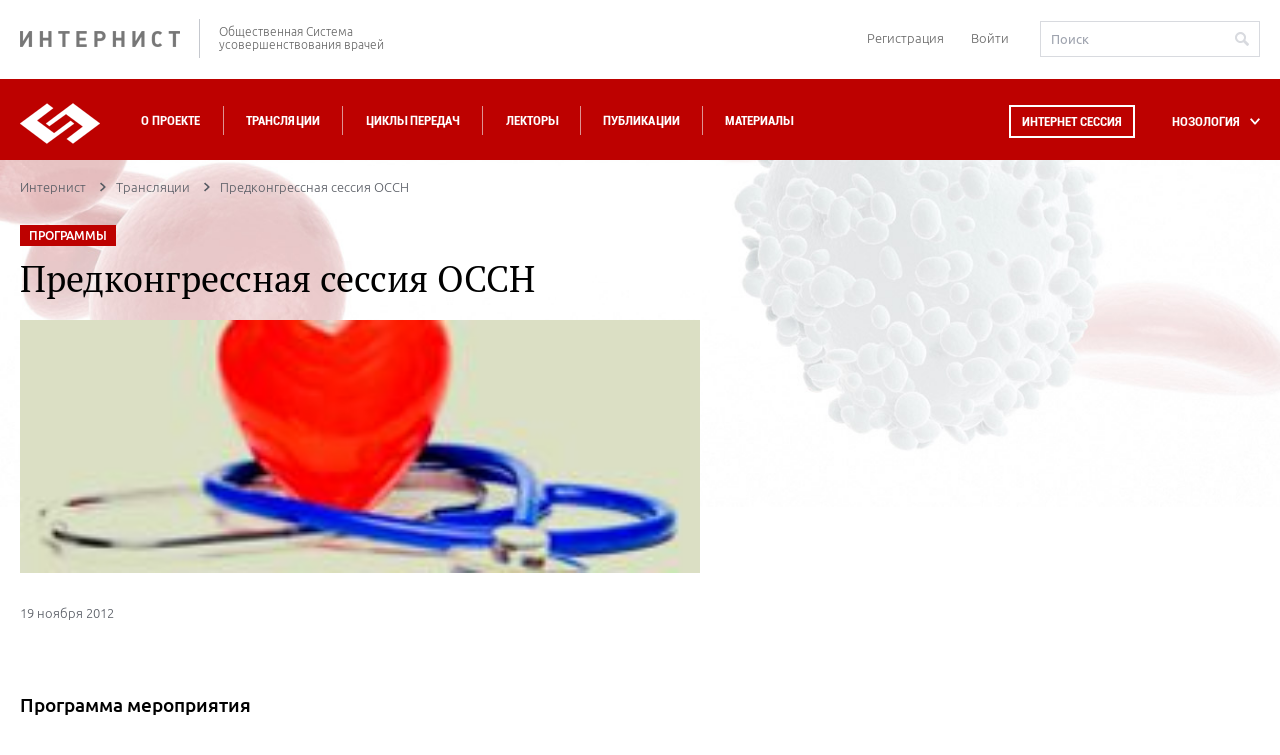

--- FILE ---
content_type: image/svg+xml
request_url: https://internist.ru/local/templates/.default/internist_markup/svg/arrow-menu-down.svg
body_size: 456
content:
<?xml version="1.0" encoding="utf-8"?>
<!-- Generator: Adobe Illustrator 15.1.0, SVG Export Plug-In . SVG Version: 6.00 Build 0)  -->
<!DOCTYPE svg PUBLIC "-//W3C//DTD SVG 1.0//EN" "http://www.w3.org/TR/2001/REC-SVG-20010904/DTD/svg10.dtd">
<svg version="1.1"  xmlns="http://www.w3.org/2000/svg" xmlns:xlink="http://www.w3.org/1999/xlink" x="0px" y="0px"
	 width="10px" height="7px" viewBox="0 0 10 7" enable-background="new 0 0 10 7" xml:space="preserve">
<polygon fill="#FFFFFF" points="3.822,5.665 0,1.335 1.25,0 5,4.33 8.75,0 10,1.335 6.178,5.665 5,7 "/>
</svg>


--- FILE ---
content_type: application/javascript; charset=utf-8
request_url: https://internist.ru/local/templates/.default/internist_markup/js/plugins/jquery.fs.selecter.min.js?14817081159466
body_size: 3135
content:
/* 
 * Selecter v3.1.9 - 2014-09-02 
 * A jQuery plugin for replacing default select elements. Part of the Formstone Library. 
 * http://formstone.it/selecter/ 
 * 
 * Copyright 2014 Ben Plum; MIT Licensed 
 */ 

!function(a,b){"use strict";function c(b){b=a.extend({},F,b||{}),null===E&&(E=a("body"));for(var c=a(this),e=0,f=c.length;f>e;e++)d(c.eq(e),b);return c}function d(b,c){if(!b.hasClass("selecter-element")){c=a.extend({},c,b.data("selecter-options")),c.multiple=b.prop("multiple"),c.disabled=b.is(":disabled"),c.external&&(c.links=!0);var d=b.find(":selected");c.multiple||""===c.label?c.label="":b.prepend('<option value="" class="selecter-placeholder" selected>'+c.label+"</option>");var g=b.find("option, optgroup"),h=g.filter("option");d=h.filter(":selected");var j=d.length>0?h.index(d):0,k=""!==c.label?c.label:d.text(),q="div";c.tabIndex=b[0].tabIndex,b[0].tabIndex=-1;var s="",t="";t+="<"+q+' class="selecter '+c.customClass,C?t+=" mobile":c.cover&&(t+=" cover"),t+=c.multiple?" multiple":" closed",c.disabled&&(t+=" disabled"),t+='" tabindex="'+c.tabIndex+'">',t+="</"+q+">",c.multiple||(s+='<span class="selecter-selected">',s+=a("<span></span>").text(v(k,c.trim)).html(),s+="</span>"),s+='<div class="selecter-options">',s+="</div>",b.addClass("selecter-element").wrap(t).after(s);var u=b.parent(".selecter"),w=a.extend({$select:b,$allOptions:g,$options:h,$selecter:u,$selected:u.find(".selecter-selected"),$itemsWrapper:u.find(".selecter-options"),index:-1,guid:z++},c);e(w),w.multiple||r(j,w),void 0!==a.fn.scroller&&w.$itemsWrapper.scroller(),w.$selecter.on("touchstart.selecter",".selecter-selected",w,f).on("click.selecter",".selecter-selected",w,i).on("click.selecter",".selecter-item",w,m).on("close.selecter",w,l).data("selecter",w),w.$select.on("change.selecter",w,n),C||(w.$selecter.on("focus.selecter",w,o).on("blur.selecter",w,p),w.$select.on("focus.selecter",w,function(a){a.data.$selecter.trigger("focus")}))}}function e(b){for(var c="",d=b.links?"a":"span",e=0,f=0,g=b.$allOptions.length;g>f;f++){var h=b.$allOptions.eq(f);if("OPTGROUP"===h[0].tagName)c+='<span class="selecter-group',h.is(":disabled")&&(c+=" disabled"),c+='">'+h.attr("label")+"</span>";else{var i=h.val();h.attr("value")||h.attr("value",i),c+="<"+d+' class="selecter-item',h.hasClass("selecter-placeholder")&&(c+=" placeholder"),h.is(":selected")&&(c+=" selected"),h.is(":disabled")&&(c+=" disabled"),c+='" ',c+=b.links?'href="'+i+'"':'data-value="'+i+'"',c+=">"+a("<span></span>").text(v(h.text(),b.trim)).html()+"</"+d+">",e++}}b.$itemsWrapper.html(c),b.$items=b.$selecter.find(".selecter-item")}function f(a){a.stopPropagation();var b=a.data,c=a.originalEvent;y(b.timer),b.touchStartX=c.touches[0].clientX,b.touchStartY=c.touches[0].clientY,b.$selecter.on("touchmove.selecter",".selecter-selected",b,g).on("touchend.selecter",".selecter-selected",b,h)}function g(a){var b=a.data,c=a.originalEvent;(Math.abs(c.touches[0].clientX-b.touchStartX)>10||Math.abs(c.touches[0].clientY-b.touchStartY)>10)&&b.$selecter.off("touchmove.selecter touchend.selecter")}function h(a){var b=a.data;b.$selecter.off("touchmove.selecter touchend.selecter click.selecter"),b.timer=x(b.timer,1e3,function(){b.$selecter.on("click.selecter",".selecter-selected",b,i).on("click.selecter",".selecter-item",b,m)}),i(a)}function i(c){c.preventDefault(),c.stopPropagation();var d=c.data;if(!d.$select.is(":disabled"))if(a(".selecter").not(d.$selecter).trigger("close.selecter",[d]),d.mobile||!C||D)d.$selecter.hasClass("closed")?j(c):d.$selecter.hasClass("open")&&l(c);else{var e=d.$select[0];if(b.document.createEvent){var f=b.document.createEvent("MouseEvents");f.initMouseEvent("mousedown",!1,!0,b,0,0,0,0,0,!1,!1,!1,!1,0,null),e.dispatchEvent(f)}else e.fireEvent&&e.fireEvent("onmousedown")}}function j(a){a.preventDefault(),a.stopPropagation();var b=a.data;if(!b.$selecter.hasClass("open")){{var c=b.$selecter.offset(),d=E.outerHeight(),e=b.$itemsWrapper.outerHeight(!0);b.index>=0?b.$items.eq(b.index).position():{left:0,top:0}}c.top+e>d&&b.$selecter.addClass("bottom"),b.$itemsWrapper.show(),b.$selecter.removeClass("closed").addClass("open"),E.on("click.selecter-"+b.guid,":not(.selecter-options)",b,k),s(b)}}function k(b){b.preventDefault(),b.stopPropagation(),0===a(b.currentTarget).parents(".selecter").length&&l(b)}function l(a){a.preventDefault(),a.stopPropagation();var b=a.data;b.$selecter.hasClass("open")&&(b.$itemsWrapper.hide(),b.$selecter.removeClass("open bottom").addClass("closed"),E.off(".selecter-"+b.guid))}function m(b){b.preventDefault(),b.stopPropagation();var c=a(this),d=b.data;if(!d.$select.is(":disabled")){if(d.$itemsWrapper.is(":visible")){var e=d.$items.index(c);e!==d.index&&(r(e,d),t(d))}d.multiple||l(b)}}function n(b,c){var d=a(this),e=b.data;if(!c&&!e.multiple){var f=e.$options.index(e.$options.filter("[value='"+w(d.val())+"']"));r(f,e),t(e)}}function o(b){b.preventDefault(),b.stopPropagation();var c=b.data;c.$select.is(":disabled")||c.multiple||(c.$selecter.addClass("focus").on("keydown.selecter-"+c.guid,c,q),a(".selecter").not(c.$selecter).trigger("close.selecter",[c]))}function p(b){b.preventDefault(),b.stopPropagation();var c=b.data;c.$selecter.removeClass("focus").off("keydown.selecter-"+c.guid),a(".selecter").not(c.$selecter).trigger("close.selecter",[c])}function q(b){var c=b.data;if(13===b.keyCode)c.$selecter.hasClass("open")&&(l(b),r(c.index,c)),t(c);else if(!(9===b.keyCode||b.metaKey||b.altKey||b.ctrlKey||b.shiftKey)){b.preventDefault(),b.stopPropagation();var d=c.$items.length-1,e=c.index<0?0:c.index;if(a.inArray(b.keyCode,B?[38,40,37,39]:[38,40])>-1)e+=38===b.keyCode||B&&37===b.keyCode?-1:1,0>e&&(e=0),e>d&&(e=d);else{var f,g,h=String.fromCharCode(b.keyCode).toUpperCase();for(g=c.index+1;d>=g;g++)if(f=c.$options.eq(g).text().charAt(0).toUpperCase(),f===h){e=g;break}if(0>e||e===c.index)for(g=0;d>=g;g++)if(f=c.$options.eq(g).text().charAt(0).toUpperCase(),f===h){e=g;break}}e>=0&&(r(e,c),s(c))}}function r(a,b){var c=b.$items.eq(a),d=c.hasClass("selected"),e=c.hasClass("disabled");if(!e)if(b.multiple)d?(b.$options.eq(a).prop("selected",null),c.removeClass("selected")):(b.$options.eq(a).prop("selected",!0),c.addClass("selected"));else if(a>-1&&a<b.$items.length){{var f=c.html();c.data("value")}b.$selected.html(f).removeClass("placeholder"),b.$items.filter(".selected").removeClass("selected"),b.$select[0].selectedIndex=a,c.addClass("selected"),b.index=a}else""!==b.label&&b.$selected.html(b.label)}function s(b){var c=b.$items.eq(b.index),d=b.index>=0&&!c.hasClass("placeholder")?c.position():{left:0,top:0};void 0!==a.fn.scroller?b.$itemsWrapper.scroller("scroll",b.$itemsWrapper.find(".scroller-content").scrollTop()+d.top,0).scroller("reset"):b.$itemsWrapper.scrollTop(b.$itemsWrapper.scrollTop()+d.top)}function t(a){a.links?u(a):(a.callback.call(a.$selecter,a.$select.val(),a.index),a.$select.trigger("change",[!0]))}function u(a){var c=a.$select.val();a.external?b.open(c):b.location.href=c}function v(a,b){return 0===b?a:a.length>b?a.substring(0,b)+"...":a}function w(a){return"string"==typeof a?a.replace(/([;&,\.\+\*\~':"\!\^#$%@\[\]\(\)=>\|])/g,"\\$1"):a}function x(a,b,c,d){return y(a,d),d===!0?setInterval(c,b):setTimeout(c,b)}function y(a){null!==a&&(clearInterval(a),a=null)}var z=0,A=b.navigator.userAgent||b.navigator.vendor||b.opera,B=/Firefox/i.test(A),C=/Android|webOS|iPhone|iPad|iPod|BlackBerry/i.test(A),D=B&&C,E=null,F={callback:a.noop,cover:!1,customClass:"",label:"",external:!1,links:!1,mobile:!1,trim:0},G={defaults:function(b){return F=a.extend(F,b||{}),a(this)},disable:function(b){return a(this).each(function(c,d){var e=a(d).parent(".selecter").data("selecter");if(e)if("undefined"!=typeof b){var f=e.$items.index(e.$items.filter("[data-value="+b+"]"));e.$items.eq(f).addClass("disabled"),e.$options.eq(f).prop("disabled",!0)}else e.$selecter.hasClass("open")&&e.$selecter.find(".selecter-selected").trigger("click.selecter"),e.$selecter.addClass("disabled"),e.$select.prop("disabled",!0)})},destroy:function(){return a(this).each(function(b,c){var d=a(c).parent(".selecter").data("selecter");d&&(d.$selecter.hasClass("open")&&d.$selecter.find(".selecter-selected").trigger("click.selecter"),void 0!==a.fn.scroller&&d.$selecter.find(".selecter-options").scroller("destroy"),d.$select[0].tabIndex=d.tabIndex,d.$select.find(".selecter-placeholder").remove(),d.$selected.remove(),d.$itemsWrapper.remove(),d.$selecter.off(".selecter"),d.$select.off(".selecter").removeClass("selecter-element").show().unwrap())})},enable:function(b){return a(this).each(function(c,d){var e=a(d).parent(".selecter").data("selecter");if(e)if("undefined"!=typeof b){var f=e.$items.index(e.$items.filter("[data-value="+b+"]"));e.$items.eq(f).removeClass("disabled"),e.$options.eq(f).prop("disabled",!1)}else e.$selecter.removeClass("disabled"),e.$select.prop("disabled",!1)})},refresh:function(){return G.update.apply(a(this))},update:function(){return a(this).each(function(b,c){var d=a(c).parent(".selecter").data("selecter");if(d){var f=d.index;d.$allOptions=d.$select.find("option, optgroup"),d.$options=d.$allOptions.filter("option"),d.index=-1,f=d.$options.index(d.$options.filter(":selected")),e(d),d.multiple||r(f,d)}})}};a.fn.selecter=function(a){return G[a]?G[a].apply(this,Array.prototype.slice.call(arguments,1)):"object"!=typeof a&&a?this:c.apply(this,arguments)},a.selecter=function(a){"defaults"===a&&G.defaults.apply(this,Array.prototype.slice.call(arguments,1))}}(jQuery,window);